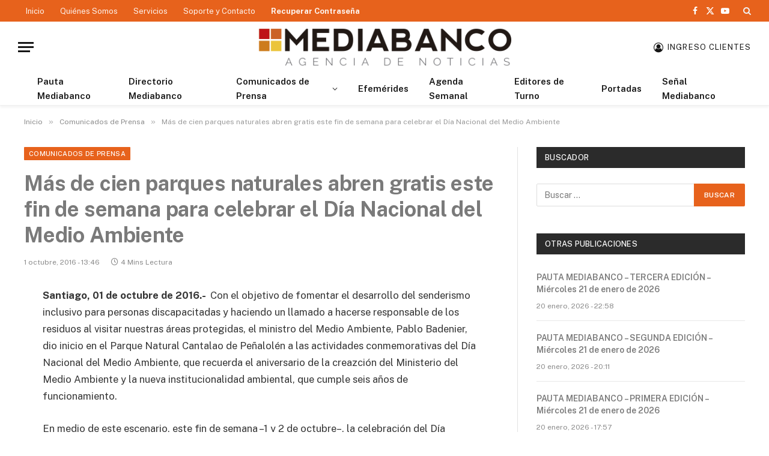

--- FILE ---
content_type: text/html; charset=UTF-8
request_url: https://www.mediabanco.com/mas-cien-parques-naturales-abren-gratis-este-fin-semana-celebrar-dia-nacional-del-medio-ambiente/
body_size: 19107
content:

<!DOCTYPE html>
<html lang="es" class="s-light site-s-light">

<head>

	<meta charset="UTF-8" />
	<meta name="viewport" content="width=device-width, initial-scale=1" />
	<title>Más de cien parques naturales abren gratis este fin de semana para celebrar el Día Nacional del Medio Ambiente &#8211; MEDIABANCO Agencia de Noticias &#8211; Chile</title><link rel="preload" as="font" href="https://www.mediabanco.com/wp-content/themes/smart-mag/css/icons/fonts/ts-icons.woff2?v2.8" type="font/woff2" crossorigin="anonymous" />

<style id="reCAPTCHA-style" >.google-recaptcha-container{display:block;clear:both;}
.google-recaptcha-container iframe{margin:0;}
.google-recaptcha-container .plugin-credits a{text-decoration:underline;}</style>
<meta name='robots' content='max-image-preview:large' />
<link rel='dns-prefetch' href='//www.google.com' />
<link rel='dns-prefetch' href='//fonts.googleapis.com' />
<link rel="alternate" type="application/rss+xml" title="MEDIABANCO Agencia de Noticias - Chile &raquo; Feed" href="https://www.mediabanco.com/feed/" />
<link rel="alternate" type="application/rss+xml" title="MEDIABANCO Agencia de Noticias - Chile &raquo; Feed de los comentarios" href="https://www.mediabanco.com/comments/feed/" />
<link rel="alternate" type="application/rss+xml" title="MEDIABANCO Agencia de Noticias - Chile &raquo; Comentario Más de cien parques naturales abren gratis este fin de semana para celebrar el Día Nacional del Medio Ambiente del feed" href="https://www.mediabanco.com/mas-cien-parques-naturales-abren-gratis-este-fin-semana-celebrar-dia-nacional-del-medio-ambiente/feed/" />
<script type="text/javascript">
/* <![CDATA[ */
window._wpemojiSettings = {"baseUrl":"https:\/\/s.w.org\/images\/core\/emoji\/15.0.3\/72x72\/","ext":".png","svgUrl":"https:\/\/s.w.org\/images\/core\/emoji\/15.0.3\/svg\/","svgExt":".svg","source":{"concatemoji":"https:\/\/www.mediabanco.com\/wp-includes\/js\/wp-emoji-release.min.js?scu_version=73"}};
/*! This file is auto-generated */
!function(i,n){var o,s,e;function c(e){try{var t={supportTests:e,timestamp:(new Date).valueOf()};sessionStorage.setItem(o,JSON.stringify(t))}catch(e){}}function p(e,t,n){e.clearRect(0,0,e.canvas.width,e.canvas.height),e.fillText(t,0,0);var t=new Uint32Array(e.getImageData(0,0,e.canvas.width,e.canvas.height).data),r=(e.clearRect(0,0,e.canvas.width,e.canvas.height),e.fillText(n,0,0),new Uint32Array(e.getImageData(0,0,e.canvas.width,e.canvas.height).data));return t.every(function(e,t){return e===r[t]})}function u(e,t,n){switch(t){case"flag":return n(e,"\ud83c\udff3\ufe0f\u200d\u26a7\ufe0f","\ud83c\udff3\ufe0f\u200b\u26a7\ufe0f")?!1:!n(e,"\ud83c\uddfa\ud83c\uddf3","\ud83c\uddfa\u200b\ud83c\uddf3")&&!n(e,"\ud83c\udff4\udb40\udc67\udb40\udc62\udb40\udc65\udb40\udc6e\udb40\udc67\udb40\udc7f","\ud83c\udff4\u200b\udb40\udc67\u200b\udb40\udc62\u200b\udb40\udc65\u200b\udb40\udc6e\u200b\udb40\udc67\u200b\udb40\udc7f");case"emoji":return!n(e,"\ud83d\udc26\u200d\u2b1b","\ud83d\udc26\u200b\u2b1b")}return!1}function f(e,t,n){var r="undefined"!=typeof WorkerGlobalScope&&self instanceof WorkerGlobalScope?new OffscreenCanvas(300,150):i.createElement("canvas"),a=r.getContext("2d",{willReadFrequently:!0}),o=(a.textBaseline="top",a.font="600 32px Arial",{});return e.forEach(function(e){o[e]=t(a,e,n)}),o}function t(e){var t=i.createElement("script");t.src=e,t.defer=!0,i.head.appendChild(t)}"undefined"!=typeof Promise&&(o="wpEmojiSettingsSupports",s=["flag","emoji"],n.supports={everything:!0,everythingExceptFlag:!0},e=new Promise(function(e){i.addEventListener("DOMContentLoaded",e,{once:!0})}),new Promise(function(t){var n=function(){try{var e=JSON.parse(sessionStorage.getItem(o));if("object"==typeof e&&"number"==typeof e.timestamp&&(new Date).valueOf()<e.timestamp+604800&&"object"==typeof e.supportTests)return e.supportTests}catch(e){}return null}();if(!n){if("undefined"!=typeof Worker&&"undefined"!=typeof OffscreenCanvas&&"undefined"!=typeof URL&&URL.createObjectURL&&"undefined"!=typeof Blob)try{var e="postMessage("+f.toString()+"("+[JSON.stringify(s),u.toString(),p.toString()].join(",")+"));",r=new Blob([e],{type:"text/javascript"}),a=new Worker(URL.createObjectURL(r),{name:"wpTestEmojiSupports"});return void(a.onmessage=function(e){c(n=e.data),a.terminate(),t(n)})}catch(e){}c(n=f(s,u,p))}t(n)}).then(function(e){for(var t in e)n.supports[t]=e[t],n.supports.everything=n.supports.everything&&n.supports[t],"flag"!==t&&(n.supports.everythingExceptFlag=n.supports.everythingExceptFlag&&n.supports[t]);n.supports.everythingExceptFlag=n.supports.everythingExceptFlag&&!n.supports.flag,n.DOMReady=!1,n.readyCallback=function(){n.DOMReady=!0}}).then(function(){return e}).then(function(){var e;n.supports.everything||(n.readyCallback(),(e=n.source||{}).concatemoji?t(e.concatemoji):e.wpemoji&&e.twemoji&&(t(e.twemoji),t(e.wpemoji)))}))}((window,document),window._wpemojiSettings);
/* ]]> */
</script>
<link rel='stylesheet' id='sby_styles-css' href='https://www.mediabanco.com/wp-content/plugins/feeds-for-youtube/css/sb-youtube.min.css?scu_version=73' type='text/css' media='all' />
<style id='wp-emoji-styles-inline-css' type='text/css'>

	img.wp-smiley, img.emoji {
		display: inline !important;
		border: none !important;
		box-shadow: none !important;
		height: 1em !important;
		width: 1em !important;
		margin: 0 0.07em !important;
		vertical-align: -0.1em !important;
		background: none !important;
		padding: 0 !important;
	}
</style>
<link rel='stylesheet' id='wp-block-library-css' href='https://www.mediabanco.com/wp-includes/css/dist/block-library/style.min.css?scu_version=73' type='text/css' media='all' />
<style id='classic-theme-styles-inline-css' type='text/css'>
/*! This file is auto-generated */
.wp-block-button__link{color:#fff;background-color:#32373c;border-radius:9999px;box-shadow:none;text-decoration:none;padding:calc(.667em + 2px) calc(1.333em + 2px);font-size:1.125em}.wp-block-file__button{background:#32373c;color:#fff;text-decoration:none}
</style>
<style id='global-styles-inline-css' type='text/css'>
body{--wp--preset--color--black: #000000;--wp--preset--color--cyan-bluish-gray: #abb8c3;--wp--preset--color--white: #ffffff;--wp--preset--color--pale-pink: #f78da7;--wp--preset--color--vivid-red: #cf2e2e;--wp--preset--color--luminous-vivid-orange: #ff6900;--wp--preset--color--luminous-vivid-amber: #fcb900;--wp--preset--color--light-green-cyan: #7bdcb5;--wp--preset--color--vivid-green-cyan: #00d084;--wp--preset--color--pale-cyan-blue: #8ed1fc;--wp--preset--color--vivid-cyan-blue: #0693e3;--wp--preset--color--vivid-purple: #9b51e0;--wp--preset--gradient--vivid-cyan-blue-to-vivid-purple: linear-gradient(135deg,rgba(6,147,227,1) 0%,rgb(155,81,224) 100%);--wp--preset--gradient--light-green-cyan-to-vivid-green-cyan: linear-gradient(135deg,rgb(122,220,180) 0%,rgb(0,208,130) 100%);--wp--preset--gradient--luminous-vivid-amber-to-luminous-vivid-orange: linear-gradient(135deg,rgba(252,185,0,1) 0%,rgba(255,105,0,1) 100%);--wp--preset--gradient--luminous-vivid-orange-to-vivid-red: linear-gradient(135deg,rgba(255,105,0,1) 0%,rgb(207,46,46) 100%);--wp--preset--gradient--very-light-gray-to-cyan-bluish-gray: linear-gradient(135deg,rgb(238,238,238) 0%,rgb(169,184,195) 100%);--wp--preset--gradient--cool-to-warm-spectrum: linear-gradient(135deg,rgb(74,234,220) 0%,rgb(151,120,209) 20%,rgb(207,42,186) 40%,rgb(238,44,130) 60%,rgb(251,105,98) 80%,rgb(254,248,76) 100%);--wp--preset--gradient--blush-light-purple: linear-gradient(135deg,rgb(255,206,236) 0%,rgb(152,150,240) 100%);--wp--preset--gradient--blush-bordeaux: linear-gradient(135deg,rgb(254,205,165) 0%,rgb(254,45,45) 50%,rgb(107,0,62) 100%);--wp--preset--gradient--luminous-dusk: linear-gradient(135deg,rgb(255,203,112) 0%,rgb(199,81,192) 50%,rgb(65,88,208) 100%);--wp--preset--gradient--pale-ocean: linear-gradient(135deg,rgb(255,245,203) 0%,rgb(182,227,212) 50%,rgb(51,167,181) 100%);--wp--preset--gradient--electric-grass: linear-gradient(135deg,rgb(202,248,128) 0%,rgb(113,206,126) 100%);--wp--preset--gradient--midnight: linear-gradient(135deg,rgb(2,3,129) 0%,rgb(40,116,252) 100%);--wp--preset--font-size--small: 13px;--wp--preset--font-size--medium: 20px;--wp--preset--font-size--large: 36px;--wp--preset--font-size--x-large: 42px;--wp--preset--spacing--20: 0.44rem;--wp--preset--spacing--30: 0.67rem;--wp--preset--spacing--40: 1rem;--wp--preset--spacing--50: 1.5rem;--wp--preset--spacing--60: 2.25rem;--wp--preset--spacing--70: 3.38rem;--wp--preset--spacing--80: 5.06rem;--wp--preset--shadow--natural: 6px 6px 9px rgba(0, 0, 0, 0.2);--wp--preset--shadow--deep: 12px 12px 50px rgba(0, 0, 0, 0.4);--wp--preset--shadow--sharp: 6px 6px 0px rgba(0, 0, 0, 0.2);--wp--preset--shadow--outlined: 6px 6px 0px -3px rgba(255, 255, 255, 1), 6px 6px rgba(0, 0, 0, 1);--wp--preset--shadow--crisp: 6px 6px 0px rgba(0, 0, 0, 1);}:where(.is-layout-flex){gap: 0.5em;}:where(.is-layout-grid){gap: 0.5em;}body .is-layout-flex{display: flex;}body .is-layout-flex{flex-wrap: wrap;align-items: center;}body .is-layout-flex > *{margin: 0;}body .is-layout-grid{display: grid;}body .is-layout-grid > *{margin: 0;}:where(.wp-block-columns.is-layout-flex){gap: 2em;}:where(.wp-block-columns.is-layout-grid){gap: 2em;}:where(.wp-block-post-template.is-layout-flex){gap: 1.25em;}:where(.wp-block-post-template.is-layout-grid){gap: 1.25em;}.has-black-color{color: var(--wp--preset--color--black) !important;}.has-cyan-bluish-gray-color{color: var(--wp--preset--color--cyan-bluish-gray) !important;}.has-white-color{color: var(--wp--preset--color--white) !important;}.has-pale-pink-color{color: var(--wp--preset--color--pale-pink) !important;}.has-vivid-red-color{color: var(--wp--preset--color--vivid-red) !important;}.has-luminous-vivid-orange-color{color: var(--wp--preset--color--luminous-vivid-orange) !important;}.has-luminous-vivid-amber-color{color: var(--wp--preset--color--luminous-vivid-amber) !important;}.has-light-green-cyan-color{color: var(--wp--preset--color--light-green-cyan) !important;}.has-vivid-green-cyan-color{color: var(--wp--preset--color--vivid-green-cyan) !important;}.has-pale-cyan-blue-color{color: var(--wp--preset--color--pale-cyan-blue) !important;}.has-vivid-cyan-blue-color{color: var(--wp--preset--color--vivid-cyan-blue) !important;}.has-vivid-purple-color{color: var(--wp--preset--color--vivid-purple) !important;}.has-black-background-color{background-color: var(--wp--preset--color--black) !important;}.has-cyan-bluish-gray-background-color{background-color: var(--wp--preset--color--cyan-bluish-gray) !important;}.has-white-background-color{background-color: var(--wp--preset--color--white) !important;}.has-pale-pink-background-color{background-color: var(--wp--preset--color--pale-pink) !important;}.has-vivid-red-background-color{background-color: var(--wp--preset--color--vivid-red) !important;}.has-luminous-vivid-orange-background-color{background-color: var(--wp--preset--color--luminous-vivid-orange) !important;}.has-luminous-vivid-amber-background-color{background-color: var(--wp--preset--color--luminous-vivid-amber) !important;}.has-light-green-cyan-background-color{background-color: var(--wp--preset--color--light-green-cyan) !important;}.has-vivid-green-cyan-background-color{background-color: var(--wp--preset--color--vivid-green-cyan) !important;}.has-pale-cyan-blue-background-color{background-color: var(--wp--preset--color--pale-cyan-blue) !important;}.has-vivid-cyan-blue-background-color{background-color: var(--wp--preset--color--vivid-cyan-blue) !important;}.has-vivid-purple-background-color{background-color: var(--wp--preset--color--vivid-purple) !important;}.has-black-border-color{border-color: var(--wp--preset--color--black) !important;}.has-cyan-bluish-gray-border-color{border-color: var(--wp--preset--color--cyan-bluish-gray) !important;}.has-white-border-color{border-color: var(--wp--preset--color--white) !important;}.has-pale-pink-border-color{border-color: var(--wp--preset--color--pale-pink) !important;}.has-vivid-red-border-color{border-color: var(--wp--preset--color--vivid-red) !important;}.has-luminous-vivid-orange-border-color{border-color: var(--wp--preset--color--luminous-vivid-orange) !important;}.has-luminous-vivid-amber-border-color{border-color: var(--wp--preset--color--luminous-vivid-amber) !important;}.has-light-green-cyan-border-color{border-color: var(--wp--preset--color--light-green-cyan) !important;}.has-vivid-green-cyan-border-color{border-color: var(--wp--preset--color--vivid-green-cyan) !important;}.has-pale-cyan-blue-border-color{border-color: var(--wp--preset--color--pale-cyan-blue) !important;}.has-vivid-cyan-blue-border-color{border-color: var(--wp--preset--color--vivid-cyan-blue) !important;}.has-vivid-purple-border-color{border-color: var(--wp--preset--color--vivid-purple) !important;}.has-vivid-cyan-blue-to-vivid-purple-gradient-background{background: var(--wp--preset--gradient--vivid-cyan-blue-to-vivid-purple) !important;}.has-light-green-cyan-to-vivid-green-cyan-gradient-background{background: var(--wp--preset--gradient--light-green-cyan-to-vivid-green-cyan) !important;}.has-luminous-vivid-amber-to-luminous-vivid-orange-gradient-background{background: var(--wp--preset--gradient--luminous-vivid-amber-to-luminous-vivid-orange) !important;}.has-luminous-vivid-orange-to-vivid-red-gradient-background{background: var(--wp--preset--gradient--luminous-vivid-orange-to-vivid-red) !important;}.has-very-light-gray-to-cyan-bluish-gray-gradient-background{background: var(--wp--preset--gradient--very-light-gray-to-cyan-bluish-gray) !important;}.has-cool-to-warm-spectrum-gradient-background{background: var(--wp--preset--gradient--cool-to-warm-spectrum) !important;}.has-blush-light-purple-gradient-background{background: var(--wp--preset--gradient--blush-light-purple) !important;}.has-blush-bordeaux-gradient-background{background: var(--wp--preset--gradient--blush-bordeaux) !important;}.has-luminous-dusk-gradient-background{background: var(--wp--preset--gradient--luminous-dusk) !important;}.has-pale-ocean-gradient-background{background: var(--wp--preset--gradient--pale-ocean) !important;}.has-electric-grass-gradient-background{background: var(--wp--preset--gradient--electric-grass) !important;}.has-midnight-gradient-background{background: var(--wp--preset--gradient--midnight) !important;}.has-small-font-size{font-size: var(--wp--preset--font-size--small) !important;}.has-medium-font-size{font-size: var(--wp--preset--font-size--medium) !important;}.has-large-font-size{font-size: var(--wp--preset--font-size--large) !important;}.has-x-large-font-size{font-size: var(--wp--preset--font-size--x-large) !important;}
.wp-block-navigation a:where(:not(.wp-element-button)){color: inherit;}
:where(.wp-block-post-template.is-layout-flex){gap: 1.25em;}:where(.wp-block-post-template.is-layout-grid){gap: 1.25em;}
:where(.wp-block-columns.is-layout-flex){gap: 2em;}:where(.wp-block-columns.is-layout-grid){gap: 2em;}
.wp-block-pullquote{font-size: 1.5em;line-height: 1.6;}
</style>
<link rel='stylesheet' id='contact-form-7-css' href='https://www.mediabanco.com/wp-content/plugins/contact-form-7/includes/css/styles.css?scu_version=73' type='text/css' media='all' />
<link rel='stylesheet' id='griwpc-recaptcha-style-css' href='https://www.mediabanco.com/wp-content/plugins/recaptcha-in-wp-comments-form/css/recaptcha.css?scu_version=73' type='text/css' media='all' />
<style id='griwpc-recaptcha-style-inline-css' type='text/css'>
.google-recaptcha-container{display:block;clear:both;}
.google-recaptcha-container iframe{margin:0;}
.google-recaptcha-container .plugin-credits a{text-decoration:underline;}
</style>
<link rel='stylesheet' id='smartmag-core-css' href='https://www.mediabanco.com/wp-content/themes/smart-mag/style.css?scu_version=73' type='text/css' media='all' />
<style id='smartmag-core-inline-css' type='text/css'>
:root { --c-main: #e7621c;
--c-main-rgb: 231,98,28;
--c-headings: #7a7a7a; }
.smart-head-main { --c-shadow: rgba(0,0,0,0.05); }
.smart-head-main .smart-head-top { --head-h: 36px; background-color: #e7621c; }
.smart-head-main .smart-head-mid { --head-h: 85px; }
.smart-head-main .smart-head-bot { border-top-width: 0px; }
.s-light .navigation { --c-nav-blip: #353535; }
.s-dark .navigation-small { --c-nav: rgba(255,255,255,0.92); --c-nav-hov: #ffffff; }
.smart-head-main .spc-social { --c-spc-social: #fff; --c-spc-social-hov: #f2f2f2; }
.smart-head-main .search-icon:hover { color: #f2f2f2; }
.smart-head-main .scheme-switcher a:hover { color: #f2f2f2; }
.main-footer .lower-footer { background-color: #e7621c; }
.lower-footer { color: #ffffff; }
.main-footer .lower-footer { --c-links: #f8c522; --c-foot-menu: #f8c522; }
.lower-footer .inner { padding-top: 20px; padding-bottom: 20px; }


</style>
<link rel='stylesheet' id='smartmag-fonts-css' href='https://fonts.googleapis.com/css?family=Public+Sans%3A400%2C400i%2C500%2C600%2C700&#038;scu_version=73' type='text/css' media='all' />
<link rel='stylesheet' id='smartmag-magnific-popup-css' href='https://www.mediabanco.com/wp-content/themes/smart-mag/css/lightbox.css?scu_version=73' type='text/css' media='all' />
<link rel='stylesheet' id='smartmag-icons-css' href='https://www.mediabanco.com/wp-content/themes/smart-mag/css/icons/icons.css?scu_version=73' type='text/css' media='all' />
<link rel='stylesheet' id='smart-mag-child-css' href='https://www.mediabanco.com/wp-content/themes/smart-mag-child/style.css?scu_version=73' type='text/css' media='all' />
<script type="text/javascript" id="smartmag-lazy-inline-js-after">
/* <![CDATA[ */
/**
 * @copyright ThemeSphere
 * @preserve
 */
var BunyadLazy={};BunyadLazy.load=function(){function a(e,n){var t={};e.dataset.bgset&&e.dataset.sizes?(t.sizes=e.dataset.sizes,t.srcset=e.dataset.bgset):t.src=e.dataset.bgsrc,function(t){var a=t.dataset.ratio;if(0<a){const e=t.parentElement;if(e.classList.contains("media-ratio")){const n=e.style;n.getPropertyValue("--a-ratio")||(n.paddingBottom=100/a+"%")}}}(e);var a,o=document.createElement("img");for(a in o.onload=function(){var t="url('"+(o.currentSrc||o.src)+"')",a=e.style;a.backgroundImage!==t&&requestAnimationFrame(()=>{a.backgroundImage=t,n&&n()}),o.onload=null,o.onerror=null,o=null},o.onerror=o.onload,t)o.setAttribute(a,t[a]);o&&o.complete&&0<o.naturalWidth&&o.onload&&o.onload()}function e(t){t.dataset.loaded||a(t,()=>{document.dispatchEvent(new Event("lazyloaded")),t.dataset.loaded=1})}function n(t){"complete"===document.readyState?t():window.addEventListener("load",t)}return{initEarly:function(){var t,a=()=>{document.querySelectorAll(".img.bg-cover:not(.lazyload)").forEach(e)};"complete"!==document.readyState?(t=setInterval(a,150),n(()=>{a(),clearInterval(t)})):a()},callOnLoad:n,initBgImages:function(t){t&&n(()=>{document.querySelectorAll(".img.bg-cover").forEach(e)})},bgLoad:a}}(),BunyadLazy.load.initEarly();
/* ]]> */
</script>
<script type="text/javascript" src="https://www.mediabanco.com/wp-includes/js/jquery/jquery.min.js?scu_version=73" id="jquery-core-js"></script>
<script type="text/javascript" src="https://www.mediabanco.com/wp-includes/js/jquery/jquery-migrate.min.js?scu_version=73" id="jquery-migrate-js"></script>
<link rel="https://api.w.org/" href="https://www.mediabanco.com/wp-json/" /><link rel="alternate" type="application/json" href="https://www.mediabanco.com/wp-json/wp/v2/posts/40601" /><link rel="EditURI" type="application/rsd+xml" title="RSD" href="https://www.mediabanco.com/xmlrpc.php?rsd" />
<meta name="generator" content="WordPress 6.5.7" />
<link rel="canonical" href="https://www.mediabanco.com/mas-cien-parques-naturales-abren-gratis-este-fin-semana-celebrar-dia-nacional-del-medio-ambiente/" />
<link rel='shortlink' href='https://www.mediabanco.com/?p=40601' />
<link rel="alternate" type="application/json+oembed" href="https://www.mediabanco.com/wp-json/oembed/1.0/embed?url=https%3A%2F%2Fwww.mediabanco.com%2Fmas-cien-parques-naturales-abren-gratis-este-fin-semana-celebrar-dia-nacional-del-medio-ambiente%2F" />
<link rel="alternate" type="text/xml+oembed" href="https://www.mediabanco.com/wp-json/oembed/1.0/embed?url=https%3A%2F%2Fwww.mediabanco.com%2Fmas-cien-parques-naturales-abren-gratis-este-fin-semana-celebrar-dia-nacional-del-medio-ambiente%2F&#038;format=xml" />

		<!-- GA Google Analytics @ https://m0n.co/ga -->
		<script async src="https://www.googletagmanager.com/gtag/js?id=UA-140807324-1"></script>
		<script>
			window.dataLayer = window.dataLayer || [];
			function gtag(){dataLayer.push(arguments);}
			gtag('js', new Date());
			gtag('config', 'UA-140807324-1');
		</script>

	<script type="text/javascript">//<![CDATA[
  function external_links_in_new_windows_loop() {
    if (!document.links) {
      document.links = document.getElementsByTagName('a');
    }
    var change_link = false;
    var force = '';
    var ignore = '';

    for (var t=0; t<document.links.length; t++) {
      var all_links = document.links[t];
      change_link = false;
      
      if(document.links[t].hasAttribute('onClick') == false) {
        // forced if the address starts with http (or also https), but does not link to the current domain
        if(all_links.href.search(/^http/) != -1 && all_links.href.search('www.mediabanco.com') == -1 && all_links.href.search(/^#/) == -1) {
          // console.log('Changed ' + all_links.href);
          change_link = true;
        }
          
        if(force != '' && all_links.href.search(force) != -1) {
          // forced
          // console.log('force ' + all_links.href);
          change_link = true;
        }
        
        if(ignore != '' && all_links.href.search(ignore) != -1) {
          // console.log('ignore ' + all_links.href);
          // ignored
          change_link = false;
        }

        if(change_link == true) {
          // console.log('Changed ' + all_links.href);
          document.links[t].setAttribute('onClick', 'javascript:window.open(\'' + all_links.href.replace(/'/g, '') + '\', \'_blank\', \'noopener\'); return false;');
          document.links[t].removeAttribute('target');
        }
      }
    }
  }
  
  // Load
  function external_links_in_new_windows_load(func)
  {  
    var oldonload = window.onload;
    if (typeof window.onload != 'function'){
      window.onload = func;
    } else {
      window.onload = function(){
        oldonload();
        func();
      }
    }
  }

  external_links_in_new_windows_load(external_links_in_new_windows_loop);
  //]]></script>

		<script>
			( function() {
				window.onpageshow = function( event ) {
					// Defined window.wpforms means that a form exists on a page.
					// If so and back/forward button has been clicked,
					// force reload a page to prevent the submit button state stuck.
					if ( typeof window.wpforms !== 'undefined' && event.persisted ) {
						window.location.reload();
					}
				};
			}() );
		</script>
		
		<script>
		var BunyadSchemeKey = 'bunyad-scheme';
		(() => {
			const d = document.documentElement;
			const c = d.classList;
			var scheme = localStorage.getItem(BunyadSchemeKey);
			
			if (scheme) {
				d.dataset.origClass = c;
				scheme === 'dark' ? c.remove('s-light', 'site-s-light') : c.remove('s-dark', 'site-s-dark');
				c.add('site-s-' + scheme, 's-' + scheme);
			}
		})();
		</script>
		<style type="text/css">.recentcomments a{display:inline !important;padding:0 !important;margin:0 !important;}</style>		<style type="text/css" id="wp-custom-css">
			.archive .media {
    display: none;
}		</style>
		<style id="wpforms-css-vars-root">
				:root {
					--wpforms-field-border-radius: 3px;
--wpforms-field-border-style: solid;
--wpforms-field-border-size: 1px;
--wpforms-field-background-color: #ffffff;
--wpforms-field-border-color: rgba( 0, 0, 0, 0.25 );
--wpforms-field-border-color-spare: rgba( 0, 0, 0, 0.25 );
--wpforms-field-text-color: rgba( 0, 0, 0, 0.7 );
--wpforms-field-menu-color: #ffffff;
--wpforms-label-color: rgba( 0, 0, 0, 0.85 );
--wpforms-label-sublabel-color: rgba( 0, 0, 0, 0.55 );
--wpforms-label-error-color: #d63637;
--wpforms-button-border-radius: 3px;
--wpforms-button-border-style: none;
--wpforms-button-border-size: 1px;
--wpforms-button-background-color: #066aab;
--wpforms-button-border-color: #066aab;
--wpforms-button-text-color: #ffffff;
--wpforms-page-break-color: #066aab;
--wpforms-background-image: none;
--wpforms-background-position: center center;
--wpforms-background-repeat: no-repeat;
--wpforms-background-size: cover;
--wpforms-background-width: 100px;
--wpforms-background-height: 100px;
--wpforms-background-color: rgba( 0, 0, 0, 0 );
--wpforms-background-url: none;
--wpforms-container-padding: 0px;
--wpforms-container-border-style: none;
--wpforms-container-border-width: 1px;
--wpforms-container-border-color: #000000;
--wpforms-container-border-radius: 3px;
--wpforms-field-size-input-height: 43px;
--wpforms-field-size-input-spacing: 15px;
--wpforms-field-size-font-size: 16px;
--wpforms-field-size-line-height: 19px;
--wpforms-field-size-padding-h: 14px;
--wpforms-field-size-checkbox-size: 16px;
--wpforms-field-size-sublabel-spacing: 5px;
--wpforms-field-size-icon-size: 1;
--wpforms-label-size-font-size: 16px;
--wpforms-label-size-line-height: 19px;
--wpforms-label-size-sublabel-font-size: 14px;
--wpforms-label-size-sublabel-line-height: 17px;
--wpforms-button-size-font-size: 17px;
--wpforms-button-size-height: 41px;
--wpforms-button-size-padding-h: 15px;
--wpforms-button-size-margin-top: 10px;
--wpforms-container-shadow-size-box-shadow: none;

				}
			</style>

</head>

<body class="post-template-default single single-post postid-40601 single-format-standard right-sidebar post-layout-modern post-cat-9 has-lb has-lb-sm has-sb-sep layout-normal elementor-default elementor-kit-189067">



<div class="main-wrap">

	
<div class="off-canvas-backdrop"></div>
<div class="mobile-menu-container off-canvas hide-widgets-sm" id="off-canvas">

	<div class="off-canvas-head">
		<a href="#" class="close">
			<span class="visuallyhidden">Close Menu</span>
			<i class="tsi tsi-times"></i>
		</a>

		<div class="ts-logo">
			<img class="logo-mobile logo-image" src="https://www.mediabanco.com/wp-content/uploads/2018/12/login-logo.png" width="179" height="28" alt="MEDIABANCO Agencia de Noticias &#8211; Chile"/>		</div>
	</div>

	<div class="off-canvas-content">

					<ul class="mobile-menu"></ul>
		
					<div class="off-canvas-widgets">
				
		<div id="smartmag-block-posts-small-2" class="widget ts-block-widget smartmag-widget-posts-small">		
		<div class="block">
					<section class="block-wrap block-posts-small block-sc mb-none" data-id="1">

			<div class="widget-title block-head block-head-ac block-head-b"><h5 class="heading">Últimas Pautas</h5></div>	
			<div class="block-content">
				
	<div class="loop loop-small loop-small-a loop-sep loop-small-sep grid grid-1 md:grid-1 sm:grid-1 xs:grid-1">

					
<article class="l-post small-post small-a-post m-pos-left">

	
	

	
		<div class="content">

			<div class="post-meta post-meta-a post-meta-left has-below"><h4 class="is-title post-title"><a href="https://www.mediabanco.com/pauta-mediabanco-tercera-edicion-miercoles-21-de-enero-de-2026/" data-wpel-link="internal">PAUTA MEDIABANCO – TERCERA EDICIÓN – Miércoles 21 de enero de 2026</a></h4><div class="post-meta-items meta-below"><span class="meta-item date-modified"><span class="date-link"><time class="post-date" datetime="2026-01-20T22:58:14-04:00">20 enero, 2026 - 22:58</time></span></span></div></div>			
			
			
		</div>

	
</article>	
					
<article class="l-post small-post small-a-post m-pos-left">

	
	

	
		<div class="content">

			<div class="post-meta post-meta-a post-meta-left has-below"><h4 class="is-title post-title"><a href="https://www.mediabanco.com/pauta-mediabanco-segunda-edicion-miercoles-21-de-enero-de-2026/" data-wpel-link="internal">PAUTA MEDIABANCO – SEGUNDA EDICIÓN – Miércoles 21 de enero de 2026</a></h4><div class="post-meta-items meta-below"><span class="meta-item date-modified"><span class="date-link"><time class="post-date" datetime="2026-01-20T20:11:51-04:00">20 enero, 2026 - 20:11</time></span></span></div></div>			
			
			
		</div>

	
</article>	
					
<article class="l-post small-post small-a-post m-pos-left">

	
	

	
		<div class="content">

			<div class="post-meta post-meta-a post-meta-left has-below"><h4 class="is-title post-title"><a href="https://www.mediabanco.com/pauta-mediabanco-primera-edicion-miercoles-21-de-enero-de-2026/" data-wpel-link="internal">PAUTA MEDIABANCO – PRIMERA EDICIÓN – Miércoles 21 de enero de 2026</a></h4><div class="post-meta-items meta-below"><span class="meta-item date-modified"><span class="date-link"><time class="post-date" datetime="2026-01-20T17:57:12-04:00">20 enero, 2026 - 17:57</time></span></span></div></div>			
			
			
		</div>

	
</article>	
					
<article class="l-post small-post small-a-post m-pos-left">

	
	

	
		<div class="content">

			<div class="post-meta post-meta-a post-meta-left has-below"><h4 class="is-title post-title"><a href="https://www.mediabanco.com/pauta-mediabanco-agregados-no-1-martes-20-de-enero-de-2026/" data-wpel-link="internal">PAUTA MEDIABANCO: Agregados Nº 1 &#8211; Martes 20 de enero de 2026</a></h4><div class="post-meta-items meta-below"><span class="meta-item date-modified"><span class="date-link"><time class="post-date" datetime="2026-01-20T13:29:16-04:00">20 enero, 2026 - 13:29</time></span></span></div></div>			
			
			
		</div>

	
</article>	
					
<article class="l-post small-post small-a-post m-pos-left">

	
	

	
		<div class="content">

			<div class="post-meta post-meta-a post-meta-left has-below"><h4 class="is-title post-title"><a href="https://www.mediabanco.com/pauta-mediabanco-tercera-edicion-martes-20-de-enero-de-2026/" data-wpel-link="internal">PAUTA MEDIABANCO – TERCERA EDICIÓN – Martes 20 de enero de 2026</a></h4><div class="post-meta-items meta-below"><span class="meta-item date-modified"><span class="date-link"><time class="post-date" datetime="2026-01-19T23:18:39-04:00">19 enero, 2026 - 23:18</time></span></span></div></div>			
			
			
		</div>

	
</article>	
		
	</div>

					</div>

		</section>
				</div>

		</div>			</div>
		
		
		<div class="spc-social-block spc-social spc-social-b smart-head-social">
		
			
				<a href="https://www.facebook.com/mediabanco/" class="link service s-facebook" target="_blank" rel="nofollow noopener external noreferrer" data-wpel-link="external">
					<i class="icon tsi tsi-facebook"></i>					<span class="visuallyhidden">Facebook</span>
				</a>
									
			
				<a href="https://twitter.com/mediabanco" class="link service s-twitter" target="_blank" rel="nofollow noopener external noreferrer" data-wpel-link="external">
					<i class="icon tsi tsi-twitter"></i>					<span class="visuallyhidden">X (Twitter)</span>
				</a>
									
			
				<a href="https://www.youtube.com/channel/UCY6QjsIsC107gQwko6YMrBA" class="link service s-youtube" target="_blank" rel="nofollow noopener external noreferrer" data-wpel-link="external">
					<i class="icon tsi tsi-youtube-play"></i>					<span class="visuallyhidden">YouTube</span>
				</a>
									
			
		</div>

		
	</div>

</div>
<div class="smart-head smart-head-a smart-head-main" id="smart-head" data-sticky="auto" data-sticky-type="smart" data-sticky-full>
	
	<div class="smart-head-row smart-head-top s-dark smart-head-row-full">

		<div class="inner full">

							
				<div class="items items-left ">
					<div class="nav-wrap">
		<nav class="navigation navigation-small nav-hov-a">
			<ul id="menu-principal" class="menu"><li id="menu-item-47" class="menu-item menu-item-type-custom menu-item-object-custom menu-item-home menu-item-47"><a href="https://www.mediabanco.com/" data-wpel-link="internal">Inicio</a></li>
<li id="menu-item-2897" class="menu-item menu-item-type-post_type menu-item-object-page menu-item-2897"><a href="https://www.mediabanco.com/quienes-somos/" data-wpel-link="internal">Quiénes Somos</a></li>
<li id="menu-item-12855" class="menu-item menu-item-type-post_type menu-item-object-page menu-item-12855"><a href="https://www.mediabanco.com/pauta-diaria-informativa-mediabanco/" data-wpel-link="internal">Servicios</a></li>
<li id="menu-item-14" class="menu-item menu-item-type-post_type menu-item-object-page menu-item-14"><a href="https://www.mediabanco.com/?page_id=12" data-wpel-link="internal">Soporte y Contacto</a></li>
<li id="menu-item-93071" class="menu-item menu-item-type-custom menu-item-object-custom menu-item-93071"><a target="_blank" rel="noopener" href="https://www.mediabanco.com/wp-login.php?action=lostpassword" data-wpel-link="internal"><b>Recuperar Contraseña</b></a></li>
</ul>		</nav>
	</div>
				</div>

							
				<div class="items items-center empty">
								</div>

							
				<div class="items items-right ">
				
		<div class="spc-social-block spc-social spc-social-a smart-head-social">
		
			
				<a href="https://www.facebook.com/mediabanco/" class="link service s-facebook" target="_blank" rel="nofollow noopener external noreferrer" data-wpel-link="external">
					<i class="icon tsi tsi-facebook"></i>					<span class="visuallyhidden">Facebook</span>
				</a>
									
			
				<a href="https://twitter.com/mediabanco" class="link service s-twitter" target="_blank" rel="nofollow noopener external noreferrer" data-wpel-link="external">
					<i class="icon tsi tsi-twitter"></i>					<span class="visuallyhidden">X (Twitter)</span>
				</a>
									
			
				<a href="https://www.youtube.com/channel/UCY6QjsIsC107gQwko6YMrBA" class="link service s-youtube" target="_blank" rel="nofollow noopener external noreferrer" data-wpel-link="external">
					<i class="icon tsi tsi-youtube-play"></i>					<span class="visuallyhidden">YouTube</span>
				</a>
									
			
		</div>

		

	<a href="#" class="search-icon has-icon-only is-icon" title="Buscar">
		<i class="tsi tsi-search"></i>
	</a>

				</div>

						
		</div>
	</div>

	
	<div class="smart-head-row smart-head-mid smart-head-row-3 is-light smart-head-row-full">

		<div class="inner full">

							
				<div class="items items-left ">
				
<button class="offcanvas-toggle has-icon" type="button" aria-label="Menu">
	<span class="hamburger-icon hamburger-icon-a">
		<span class="inner"></span>
	</span>
</button>				</div>

							
				<div class="items items-center ">
					<a href="https://www.mediabanco.com/" title="MEDIABANCO Agencia de Noticias &#8211; Chile" rel="home" class="logo-link ts-logo logo-is-image" data-wpel-link="internal">
		<span>
			
				
					<img src="https://www.mediabanco.com/wp-content/uploads/2022/03/logo-mediabanco.png" class="logo-image" alt="MEDIABANCO Agencia de Noticias &#8211; Chile" width="467" height="72"/>
									 
					</span>
	</a>				</div>

							
				<div class="items items-right ">
				

	<a href="#auth-modal" class="auth-link has-icon">
					<i class="icon tsi tsi-user-circle-o"></i>
		
					<span class="label">Ingreso Clientes</span>
			</a>

				</div>

						
		</div>
	</div>

	
	<div class="smart-head-row smart-head-bot smart-head-row-3 is-light has-center-nav smart-head-row-full">

		<div class="inner full">

							
				<div class="items items-left empty">
								</div>

							
				<div class="items items-center ">
					<div class="nav-wrap">
		<nav class="navigation navigation-main nav-hov-a">
			<ul id="menu-horizontal" class="menu"><li id="menu-item-28708" class="menu-item menu-item-type-taxonomy menu-item-object-category menu-cat-5 menu-item-28708"><a href="https://www.mediabanco.com/categoria/pauta/" data-wpel-link="internal">Pauta Mediabanco</a></li>
<li id="menu-item-112566" class="menu-item menu-item-type-custom menu-item-object-custom menu-item-112566"><a href="https://www.mediabanco.com/directorio/" data-wpel-link="internal">Directorio Mediabanco</a></li>
<li id="menu-item-28712" class="dropdown menu-item menu-item-type-custom menu-item-object-custom menu-item-has-children menu-item-28712"><a href="#">Comunicados de Prensa</a>
<ul class="sub-menu">
	<li id="menu-item-324563" class="menu-item menu-item-type-taxonomy menu-item-object-category menu-cat-42 menu-item-324563"><a href="https://www.mediabanco.com/categoria/comunicados-de-prensa/gobierno/" data-wpel-link="internal">Gobierno</a></li>
	<li id="menu-item-28703" class="menu-item menu-item-type-taxonomy menu-item-object-category current-post-ancestor current-menu-parent current-post-parent menu-cat-10 menu-item-28703"><a href="https://www.mediabanco.com/categoria/comunicados-de-prensa/politica/" data-wpel-link="internal">Politica</a></li>
	<li id="menu-item-324564" class="menu-item menu-item-type-taxonomy menu-item-object-category menu-cat-839 menu-item-324564"><a href="https://www.mediabanco.com/categoria/comunicados-de-prensa/economia/" data-wpel-link="internal">Economía</a></li>
	<li id="menu-item-28701" class="menu-item menu-item-type-taxonomy menu-item-object-category menu-cat-16 menu-item-28701"><a href="https://www.mediabanco.com/categoria/comunicados-de-prensa/eventos-corporativos/" data-wpel-link="internal">Corporativos</a></li>
	<li id="menu-item-28697" class="menu-item menu-item-type-taxonomy menu-item-object-category menu-cat-13 menu-item-28697"><a href="https://www.mediabanco.com/categoria/comunicados-de-prensa/academicas/" data-wpel-link="internal">Académicos</a></li>
	<li id="menu-item-28702" class="menu-item menu-item-type-taxonomy menu-item-object-category menu-cat-25 menu-item-28702"><a href="https://www.mediabanco.com/categoria/comunicados-de-prensa/policial/" data-wpel-link="internal">Judicial y Policial</a></li>
	<li id="menu-item-278799" class="menu-item menu-item-type-taxonomy menu-item-object-category menu-cat-783 menu-item-278799"><a href="https://www.mediabanco.com/categoria/comunicados-de-prensa/salud/" data-wpel-link="internal">Salud</a></li>
	<li id="menu-item-28704" class="menu-item menu-item-type-taxonomy menu-item-object-category menu-cat-12 menu-item-28704"><a href="https://www.mediabanco.com/categoria/comunicados-de-prensa/regional/" data-wpel-link="internal">Regional</a></li>
	<li id="menu-item-28700" class="menu-item menu-item-type-taxonomy menu-item-object-category menu-cat-11 menu-item-28700"><a href="https://www.mediabanco.com/categoria/comunicados-de-prensa/entretencion/" data-wpel-link="internal">Panoramas</a></li>
	<li id="menu-item-28699" class="menu-item menu-item-type-taxonomy menu-item-object-category menu-cat-14 menu-item-28699"><a href="https://www.mediabanco.com/categoria/comunicados-de-prensa/deporte/" data-wpel-link="internal">Deporte</a></li>
	<li id="menu-item-324565" class="menu-item menu-item-type-taxonomy menu-item-object-category menu-cat-840 menu-item-324565"><a href="https://www.mediabanco.com/categoria/comunicados-de-prensa/otros/" data-wpel-link="internal">Otros Comunicados</a></li>
</ul>
</li>
<li id="menu-item-324539" class="menu-item menu-item-type-taxonomy menu-item-object-category menu-cat-24 menu-item-324539"><a href="https://www.mediabanco.com/categoria/efemerides/" data-wpel-link="internal">Efemérides</a></li>
<li id="menu-item-28903" class="menu-item menu-item-type-taxonomy menu-item-object-category menu-cat-8 menu-item-28903"><a href="https://www.mediabanco.com/categoria/aprontes-de-semana/" data-wpel-link="internal">Agenda Semanal</a></li>
<li id="menu-item-28776" class="menu-item menu-item-type-taxonomy menu-item-object-category menu-cat-28 menu-item-28776"><a href="https://www.mediabanco.com/categoria/editores-de-turno/" data-wpel-link="internal">Editores de Turno</a></li>
<li id="menu-item-28709" class="menu-item menu-item-type-taxonomy menu-item-object-category menu-cat-7 menu-item-28709"><a href="https://www.mediabanco.com/categoria/portadas/" data-wpel-link="internal">Portadas</a></li>
<li id="menu-item-142017" class="menu-item menu-item-type-custom menu-item-object-custom menu-item-142017"><a target="_blank" rel="noopener external noreferrer" href="http://senal.mediabanco.com" data-wpel-link="external">Señal Mediabanco</a></li>
</ul>		</nav>
	</div>
				</div>

							
				<div class="items items-right empty">
								</div>

						
		</div>
	</div>

	</div>
<div class="smart-head smart-head-a smart-head-mobile" id="smart-head-mobile" data-sticky="mid" data-sticky-type="smart" data-sticky-full>
	
	<div class="smart-head-row smart-head-mid smart-head-row-3 is-light smart-head-row-full">

		<div class="inner wrap">

							
				<div class="items items-left ">
				
<button class="offcanvas-toggle has-icon" type="button" aria-label="Menu">
	<span class="hamburger-icon hamburger-icon-a">
		<span class="inner"></span>
	</span>
</button>				</div>

							
				<div class="items items-center ">
					<a href="https://www.mediabanco.com/" title="MEDIABANCO Agencia de Noticias &#8211; Chile" rel="home" class="logo-link ts-logo logo-is-image" data-wpel-link="internal">
		<span>
			
									<img class="logo-mobile logo-image" src="https://www.mediabanco.com/wp-content/uploads/2018/12/login-logo.png" width="179" height="28" alt="MEDIABANCO Agencia de Noticias &#8211; Chile"/>									 
					</span>
	</a>				</div>

							
				<div class="items items-right ">
				

	<a href="#" class="search-icon has-icon-only is-icon" title="Buscar">
		<i class="tsi tsi-search"></i>
	</a>

				</div>

						
		</div>
	</div>

	</div>
<nav class="breadcrumbs is-full-width breadcrumbs-a" id="breadcrumb"><div class="inner ts-contain "><span><a href="https://www.mediabanco.com/" data-wpel-link="internal"><span>Inicio</span></a></span><span class="delim">&raquo;</span><span><a href="https://www.mediabanco.com/categoria/comunicados-de-prensa/" data-wpel-link="internal"><span>Comunicados de Prensa</span></a></span><span class="delim">&raquo;</span><span class="current">Más de cien parques naturales abren gratis este fin de semana para celebrar el Día Nacional del Medio Ambiente</span></div></nav>
<div class="main ts-contain cf right-sidebar">
	
		

<div class="ts-row">
	<div class="col-8 main-content s-post-contain">

					<div class="the-post-header s-head-modern s-head-modern-a">
	<div class="post-meta post-meta-a post-meta-left post-meta-single has-below"><div class="post-meta-items meta-above"><span class="meta-item cat-labels">
						
						<a href="https://www.mediabanco.com/categoria/comunicados-de-prensa/" class="category term-color-9" rel="category" data-wpel-link="internal">Comunicados de Prensa</a>
					</span>
					</div><h1 class="is-title post-title">Más de cien parques naturales abren gratis este fin de semana para celebrar el Día Nacional del Medio Ambiente</h1><div class="post-meta-items meta-below"><span class="meta-item has-next-icon date"><time class="post-date" datetime="2016-10-01T13:46:25-04:00">1 octubre, 2016 - 13:46</time></span><span class="meta-item read-time has-icon"><i class="tsi tsi-clock"></i>4 Mins Lectura</span></div></div>	
	
</div>		
					<div class="single-featured">	
	<div class="featured">
			</div>

	</div>
		
		<div class="the-post s-post-modern">

			<article id="post-40601" class="post-40601 post type-post status-publish format-standard category-comunicados-de-prensa category-politica">
				
<div class="post-content-wrap">
	
	<div class="post-content cf entry-content content-spacious">

		
				
		<p><strong>Santiago, 01 de octubre de 2016.- </strong> Con el objetivo de fomentar el desarrollo del senderismo inclusivo para personas discapacitadas y haciendo un llamado a hacerse responsable de los residuos al visitar nuestras áreas protegidas, el ministro del Medio Ambiente, Pablo Badenier, dio inicio en el Parque Natural Cantalao de Peñalolén a las actividades conmemorativas del Día Nacional del Medio Ambiente, que recuerda el aniversario de la creazción del Ministerio del Medio Ambiente y la nueva institucionalidad ambiental, que cumple seis años de funcionamiento.</p>
<p>En medio de este escenario, este fin de semana –1 y 2 de octubre–, la celebración del Día Nacional del Medio Ambiente significará una oportunidad donde se abrirán de manera gratuita más de 100 parques nacionales –a excepción de las que no están bajo administración de CONAF, como la Reserva Nacional Los Flamencos (II región) o el Parque Nacional Rapa Nui–, reservas nacionales y monumentos naturales del país, así como numerosas áreas protegidas privadas.</p>
<p>En estos sitios se realizarán además decenas de actividades educativas y recreativas para todas las edades. Para planificar salidas e informarse sobre las actividades organizadas el Ministerio del Medio Ambiente habilitó la página web www.diadelmedioambiente.gob.cl.  </p>
<p>Esta celebración, organizada por el Ministerio del Medio Ambiente y la Corporación Nacional Forestal (CONAF), con el apoyo de la Red de Parques Cordillera y el Consejo de Monumentos Nacionales, busca promover la educación ambiental y generar conciencia sobre la importancia de conocer y preservar el patrimonio natural de Chile, tanto su flora como su fauna.</p>
<p>En la versión 2015 más de 15 mil personas visitaron más de 50 parques y áreas protegidas que se abrieron de forma gratuita durante el primer fin de semana de octubre. Este año el lema de la actividad es “No dejes huella”, con el objetivo de fomentar el paso por la naturaleza sin dejar residuos ni impactos.</p>
<p>“Queremos que esta sea una fiesta familiar, que niños y adultos salgan a conocer y disfrutar la naturaleza, porque así aprenderán también a cuidarla. Queremos recalcar este año que ese paseo, esa salida a la montaña o al bosque, debe ser sin dejar residuos ni huellas de nuestro paso. Eso es parte del respeto que debemos tener por nuestros espacios naturales y ecosistemas, y parte de nuestra educación ambiental”, manifestó el ministro del Medio Ambiente, Pablo Badenier.</p>
<p>En medio de este escenario, la red de Parques Cordillera abrirá el Parque Natural Cantalao y Quebrada de Macul, donde se realizarán actividades de senderismo y educación ambiental.</p>
<p>Por su parte, la directora Ejecutiva de la Asociación de Parques Cordillera, Deborah Raby,  considera que “la importancia de esta celebración es enorme porque junto con el Ministerio del Medio Ambiente, nos permite reforzar las alianzas que tenemos, y además, trabajar en conjunto para crear conciencia de que el medio ambiente no es sólo de algunos, sino de todos. Es importante el cambio cultural y éste se logra sólo a través de la vivencia y es por eso que esta invitación a la que se suma nuestra Asociación, nos permite que la gente tenga esa oportunidad de acercarse a la cordillera, compartir con los recursos naturales y ponerlos en valor, durante un momento agradable, en familia, de buenos recuerdos”, indicó.</p>
<p>Para el alcalde (subrogante) de Peñalolén, Patricio Escobar, ésta comuna –donde se ubican Quebrada de Macul y Cantalao–“ha sido pionera en varios proyectos e iniciativas medio ambientales, porque creemos que para proteger el medioambiente es necesario involucrar a toda la comunidad y que el principal motor de cambios permanentes es la educación y la vinculación con el medio, por lo que destacan en Peñalolén el Parque Natural Quebrada de Macul y el Primer Centro de Educación Ambiental Ecoparque&#8221;, destacó.</p>
<p><strong>Actividades emplazadas en regiones</strong></p>
<p>Entre las iniciativas que se llevarán a cabo a lo largo del país, entre el 1 y 2 de octubre, destacan las siguientes:</p>
<p><strong>Región Metropolitana</strong></p>
<p>En el Parque Natural Cantalao de la  Red de Parques Cordillera, la celebración Oficial comenzará el  sábado 01 de octubre a las 10.30 horas. Habrá Teatro ambiental familiar y senderos guiados inclusivos. Calle Las Palmas 385, Peñalolén.</p>
<p>El sábado 1 de octubre a las 9:00 am, se realizará  Trekking Yoga y  Trekking Club Awka, en el Parque Natural Quebrada de Macul, porAvenida Diagonal Las Torres s/n A un costado de la Media Luna (los cupos son limitados.)</p>
<p><strong>Coquimbo</strong></p>
<p>En el Humedal Salina Chica, se realizará la Ruta Patrimonial Tongoy , organizada por Organiza Apia, el sábado 1 de octubre a las 10:00 horas.</p>
<p><strong>Biobío</strong></p>
<p>En el Santuario de la Naturaleza<strong> “</strong>Parque Pedro del Río Zañartu” en Hualpén, el domingo 2 de octubre desde las 10:00 am, se puede ingresar a visitar sus hermosos paisajes.</p>
<p><strong>Rancagua</strong></p>
<p>Se hará un recorrido guiado por la ruta Arqueológica de San Vicente. Grupo Añañuca. 10.00 horas.</p>
<p>Fuente: Comunicaciones Ministerio del Medio Ambiente</p>

				
		
		
		
	</div>
</div>
	
			</article>

			

	<section class="navigate-posts">
	
		<div class="previous">
					<span class="main-color title"><i class="tsi tsi-chevron-left"></i> Articulo Anterior</span><span class="link"><a href="https://www.mediabanco.com/diputada-camila-vallejo-asistio-plebiscito-la-paz-colombia/" rel="prev" data-wpel-link="internal">Diputada Camila Vallejo asistió a Plebiscito por la paz en Colombia</a></span>
				</div>
		<div class="next">
					<span class="main-color title">Articulo Siguiente <i class="tsi tsi-chevron-right"></i></span><span class="link"><a href="https://www.mediabanco.com/udi-chile-esta-pagando-los-errores-tres-anos-mala-conduccion-economica/" rel="next" data-wpel-link="internal">UDI: &#8220;Chile está pagando los errores de tres años de mala conducción económica&#8221;</a></span>
				</div>		
	</section>



	<section class="related-posts">
							
							
				<div class="block-head block-head-ac block-head-a block-head-a1 is-left">

					<h4 class="heading">Contenido <span class="color">relacionado</span></h4>					
									</div>
				
			
				<section class="block-wrap block-grid mb-none" data-id="2">

				
			<div class="block-content">
					
	<div class="loop loop-grid loop-grid-sm grid grid-2 md:grid-2 xs:grid-1">

					
<article class="l-post grid-post grid-sm-post">

	
			<div class="media">

		
		</div>
	

	
		<div class="content">

			<div class="post-meta post-meta-a has-below"><h2 class="is-title post-title"><a href="https://www.mediabanco.com/declaracion-de-prensa-sna-nombramiento-jaime-campos/" data-wpel-link="internal">Declaración de prensa SNA | nombramiento Jaime Campos</a></h2><div class="post-meta-items meta-below"><span class="meta-item date-modified"><span class="date-link"><time class="post-date" datetime="2026-01-20T23:14:17-04:00">20 enero, 2026 - 23:14</time></span></span></div></div>			
			
			
		</div>

	
</article>					
<article class="l-post grid-post grid-sm-post">

	
			<div class="media">

		
		</div>
	

	
		<div class="content">

			<div class="post-meta post-meta-a has-below"><h2 class="is-title post-title"><a href="https://www.mediabanco.com/escuela-de-verano-achm-2026-aborda-la-crisis-hidrica-y-los-desafios-territoriales-desde-la-ruralidad-y-los-asentamientos-precarios/" data-wpel-link="internal">Escuela de Verano ACHM 2026 aborda la crisis hídrica y los desafíos territoriales desde la ruralidad y los asentamientos precarios</a></h2><div class="post-meta-items meta-below"><span class="meta-item date-modified"><span class="date-link"><time class="post-date" datetime="2026-01-20T23:12:00-04:00">20 enero, 2026 - 23:12</time></span></span></div></div>			
			
			
		</div>

	
</article>					
<article class="l-post grid-post grid-sm-post">

	
			<div class="media">

		
		</div>
	

	
		<div class="content">

			<div class="post-meta post-meta-a has-below"><h2 class="is-title post-title"><a href="https://www.mediabanco.com/alza-en-indicadores-clave-y-alta-demanda-registra-pucv-en-proceso-de-matriculas-2026/" data-wpel-link="internal">Alza en indicadores clave y alta demanda registra PUCV en proceso de matrículas 2026</a></h2><div class="post-meta-items meta-below"><span class="meta-item date-modified"><span class="date-link"><time class="post-date" datetime="2026-01-20T23:10:59-04:00">20 enero, 2026 - 23:10</time></span></span></div></div>			
			
			
		</div>

	
</article>					
<article class="l-post grid-post grid-sm-post">

	
			<div class="media">

		
		</div>
	

	
		<div class="content">

			<div class="post-meta post-meta-a has-below"><h2 class="is-title post-title"><a href="https://www.mediabanco.com/exitoso-proceso-de-admision-en-la-userena-postulaciones-crecieron-22-en-relacion-a-2025/" data-wpel-link="internal">Exitoso proceso de Admisión en la USerena: postulaciones crecieron 22% en relación a 2025</a></h2><div class="post-meta-items meta-below"><span class="meta-item date-modified"><span class="date-link"><time class="post-date" datetime="2026-01-20T22:01:52-04:00">20 enero, 2026 - 22:01</time></span></span></div></div>			
			
			
		</div>

	
</article>		
	</div>

		
			</div>

		</section>
		
	</section>			
			<div class="comments">
				
	

			<div class="ts-comments-show">
			<a href="#" class="ts-button ts-button-b">
				Add A Comment			</a>
		</div>
	

	<div id="comments" class="comments-area ts-comments-hidden">

		
	
		<div id="respond" class="comment-respond">
		<div id="reply-title" class="h-tag comment-reply-title"><span class="heading">Leave A Reply</span> <small><a rel="nofollow" id="cancel-comment-reply-link" href="/mas-cien-parques-naturales-abren-gratis-este-fin-semana-celebrar-dia-nacional-del-medio-ambiente/#respond" style="display:none;" data-wpel-link="internal">Cancel Reply</a></small></div><p class="must-log-in">Lo siento, debes estar <a href="https://www.mediabanco.com/wp-login.php?redirect_to=https%3A%2F%2Fwww.mediabanco.com%2Fmas-cien-parques-naturales-abren-gratis-este-fin-semana-celebrar-dia-nacional-del-medio-ambiente%2F" data-wpel-link="internal">conectado</a> para publicar un comentario.</p>	</div><!-- #respond -->
	
	</div><!-- #comments -->
			</div>

		</div>
	</div>
			
	
	<aside class="col-4 main-sidebar has-sep" data-sticky="1">
	
			<div class="inner theiaStickySidebar">
		
			<div id="search-3" class="widget widget_search"><div class="widget-title block-head block-head-ac block-head block-head-ac block-head-g is-left has-style"><h5 class="heading">Buscador</h5></div><form role="search" method="get" class="search-form" action="https://www.mediabanco.com/">
				<label>
					<span class="screen-reader-text">Buscar:</span>
					<input type="search" class="search-field" placeholder="Buscar &hellip;" value="" name="s" />
				</label>
				<input type="submit" class="search-submit" value="Buscar" />
			</form></div>
		<div id="smartmag-block-posts-small-1" class="widget ts-block-widget smartmag-widget-posts-small">		
		<div class="block">
					<section class="block-wrap block-posts-small block-sc mb-none" data-id="3">

			<div class="widget-title block-head block-head-ac block-head block-head-ac block-head-g is-left has-style"><h5 class="heading">Otras Publicaciones</h5></div>	
			<div class="block-content">
				
	<div class="loop loop-small loop-small-a loop-sep loop-small-sep grid grid-1 md:grid-1 sm:grid-1 xs:grid-1">

					
<article class="l-post small-post small-a-post m-pos-left">

	
	

	
		<div class="content">

			<div class="post-meta post-meta-a post-meta-left has-below"><h4 class="is-title post-title"><a href="https://www.mediabanco.com/pauta-mediabanco-tercera-edicion-miercoles-21-de-enero-de-2026/" data-wpel-link="internal">PAUTA MEDIABANCO – TERCERA EDICIÓN – Miércoles 21 de enero de 2026</a></h4><div class="post-meta-items meta-below"><span class="meta-item date-modified"><span class="date-link"><time class="post-date" datetime="2026-01-20T22:58:14-04:00">20 enero, 2026 - 22:58</time></span></span></div></div>			
			
			
		</div>

	
</article>	
					
<article class="l-post small-post small-a-post m-pos-left">

	
	

	
		<div class="content">

			<div class="post-meta post-meta-a post-meta-left has-below"><h4 class="is-title post-title"><a href="https://www.mediabanco.com/pauta-mediabanco-segunda-edicion-miercoles-21-de-enero-de-2026/" data-wpel-link="internal">PAUTA MEDIABANCO – SEGUNDA EDICIÓN – Miércoles 21 de enero de 2026</a></h4><div class="post-meta-items meta-below"><span class="meta-item date-modified"><span class="date-link"><time class="post-date" datetime="2026-01-20T20:11:51-04:00">20 enero, 2026 - 20:11</time></span></span></div></div>			
			
			
		</div>

	
</article>	
					
<article class="l-post small-post small-a-post m-pos-left">

	
	

	
		<div class="content">

			<div class="post-meta post-meta-a post-meta-left has-below"><h4 class="is-title post-title"><a href="https://www.mediabanco.com/pauta-mediabanco-primera-edicion-miercoles-21-de-enero-de-2026/" data-wpel-link="internal">PAUTA MEDIABANCO – PRIMERA EDICIÓN – Miércoles 21 de enero de 2026</a></h4><div class="post-meta-items meta-below"><span class="meta-item date-modified"><span class="date-link"><time class="post-date" datetime="2026-01-20T17:57:12-04:00">20 enero, 2026 - 17:57</time></span></span></div></div>			
			
			
		</div>

	
</article>	
					
<article class="l-post small-post small-a-post m-pos-left">

	
	

	
		<div class="content">

			<div class="post-meta post-meta-a post-meta-left has-below"><h4 class="is-title post-title"><a href="https://www.mediabanco.com/pauta-mediabanco-agregados-no-1-martes-20-de-enero-de-2026/" data-wpel-link="internal">PAUTA MEDIABANCO: Agregados Nº 1 &#8211; Martes 20 de enero de 2026</a></h4><div class="post-meta-items meta-below"><span class="meta-item date-modified"><span class="date-link"><time class="post-date" datetime="2026-01-20T13:29:16-04:00">20 enero, 2026 - 13:29</time></span></span></div></div>			
			
			
		</div>

	
</article>	
					
<article class="l-post small-post small-a-post m-pos-left">

	
	

	
		<div class="content">

			<div class="post-meta post-meta-a post-meta-left has-below"><h4 class="is-title post-title"><a href="https://www.mediabanco.com/pauta-mediabanco-tercera-edicion-martes-20-de-enero-de-2026/" data-wpel-link="internal">PAUTA MEDIABANCO – TERCERA EDICIÓN – Martes 20 de enero de 2026</a></h4><div class="post-meta-items meta-below"><span class="meta-item date-modified"><span class="date-link"><time class="post-date" datetime="2026-01-19T23:18:39-04:00">19 enero, 2026 - 23:18</time></span></span></div></div>			
			
			
		</div>

	
</article>	
					
<article class="l-post small-post small-a-post m-pos-left">

	
	

	
		<div class="content">

			<div class="post-meta post-meta-a post-meta-left has-below"><h4 class="is-title post-title"><a href="https://www.mediabanco.com/pauta-mediabanco-segunda-edicion-martes-20-de-enero-de-2026/" data-wpel-link="internal">PAUTA MEDIABANCO – SEGUNDA EDICIÓN – Martes 20 de enero de 2026</a></h4><div class="post-meta-items meta-below"><span class="meta-item date-modified"><span class="date-link"><time class="post-date" datetime="2026-01-19T20:38:29-04:00">19 enero, 2026 - 20:38</time></span></span></div></div>			
			
			
		</div>

	
</article>	
					
<article class="l-post small-post small-a-post m-pos-left">

	
	

	
		<div class="content">

			<div class="post-meta post-meta-a post-meta-left has-below"><h4 class="is-title post-title"><a href="https://www.mediabanco.com/pauta-mediabanco-primera-edicion-martes-20-de-enero-de-2026/" data-wpel-link="internal">PAUTA MEDIABANCO – PRIMERA EDICIÓN – Martes 20 de enero de 2026</a></h4><div class="post-meta-items meta-below"><span class="meta-item date-modified"><span class="date-link"><time class="post-date" datetime="2026-01-19T17:41:08-04:00">19 enero, 2026 - 17:41</time></span></span></div></div>			
			
			
		</div>

	
</article>	
					
<article class="l-post small-post small-a-post m-pos-left">

	
	

	
		<div class="content">

			<div class="post-meta post-meta-a post-meta-left has-below"><h4 class="is-title post-title"><a href="https://www.mediabanco.com/pauta-mediabanco-agregados-no-1-lunes-19-de-enero-de-2026/" data-wpel-link="internal">PAUTA MEDIABANCO: Agregados Nº 1 &#8211; Lunes 19 de enero de 2026</a></h4><div class="post-meta-items meta-below"><span class="meta-item date-modified"><span class="date-link"><time class="post-date" datetime="2026-01-19T10:24:05-04:00">19 enero, 2026 - 10:24</time></span></span></div></div>			
			
			
		</div>

	
</article>	
					
<article class="l-post small-post small-a-post m-pos-left">

	
	

	
		<div class="content">

			<div class="post-meta post-meta-a post-meta-left has-below"><h4 class="is-title post-title"><a href="https://www.mediabanco.com/pauta-mediabanco-tercera-edicion-lunes-19-de-enero-de-2026/" data-wpel-link="internal">PAUTA MEDIABANCO – TERCERA EDICIÓN – Lunes 19 de enero de 2026</a></h4><div class="post-meta-items meta-below"><span class="meta-item date-modified"><span class="date-link"><time class="post-date" datetime="2026-01-18T22:08:01-04:00">18 enero, 2026 - 22:08</time></span></span></div></div>			
			
			
		</div>

	
</article>	
					
<article class="l-post small-post small-a-post m-pos-left">

	
	

	
		<div class="content">

			<div class="post-meta post-meta-a post-meta-left has-below"><h4 class="is-title post-title"><a href="https://www.mediabanco.com/pauta-mediabanco-segunda-edicion-lunes-19-de-enero-de-2026/" data-wpel-link="internal">PAUTA MEDIABANCO – SEGUNDA EDICIÓN – Lunes 19 de enero de 2026</a></h4><div class="post-meta-items meta-below"><span class="meta-item date-modified"><span class="date-link"><time class="post-date" datetime="2026-01-18T20:20:28-04:00">18 enero, 2026 - 20:20</time></span></span></div></div>			
			
			
		</div>

	
</article>	
					
<article class="l-post small-post small-a-post m-pos-left">

	
	

	
		<div class="content">

			<div class="post-meta post-meta-a post-meta-left has-below"><h4 class="is-title post-title"><a href="https://www.mediabanco.com/pauta-mediabanco-primera-edicion-lunes-19-de-enero-de-2026/" data-wpel-link="internal">PAUTA MEDIABANCO – PRIMERA EDICIÓN – Lunes 19 de enero de 2026</a></h4><div class="post-meta-items meta-below"><span class="meta-item date-modified"><span class="date-link"><time class="post-date" datetime="2026-01-18T16:26:56-04:00">18 enero, 2026 - 16:26</time></span></span></div></div>			
			
			
		</div>

	
</article>	
					
<article class="l-post small-post small-a-post m-pos-left">

	
	

	
		<div class="content">

			<div class="post-meta post-meta-a post-meta-left has-below"><h4 class="is-title post-title"><a href="https://www.mediabanco.com/pauta-mediabanco-agregados-no-1-domingo-18-de-enero-de-2026/" data-wpel-link="internal">PAUTA MEDIABANCO: Agregados Nº 1 &#8211; Domingo 18 de enero de 2026</a></h4><div class="post-meta-items meta-below"><span class="meta-item date-modified"><span class="date-link"><time class="post-date" datetime="2026-01-18T07:58:47-04:00">18 enero, 2026 - 07:58</time></span></span></div></div>			
			
			
		</div>

	
</article>	
					
<article class="l-post small-post small-a-post m-pos-left">

	
	

	
		<div class="content">

			<div class="post-meta post-meta-a post-meta-left has-below"><h4 class="is-title post-title"><a href="https://www.mediabanco.com/pauta-mediabanco-tercera-edicion-domingo-18-de-enero-de-2026/" data-wpel-link="internal">PAUTA MEDIABANCO – TERCERA EDICIÓN – Domingo 18 de enero de 2026</a></h4><div class="post-meta-items meta-below"><span class="meta-item date-modified"><span class="date-link"><time class="post-date" datetime="2026-01-17T21:24:07-04:00">17 enero, 2026 - 21:24</time></span></span></div></div>			
			
			
		</div>

	
</article>	
					
<article class="l-post small-post small-a-post m-pos-left">

	
	

	
		<div class="content">

			<div class="post-meta post-meta-a post-meta-left has-below"><h4 class="is-title post-title"><a href="https://www.mediabanco.com/pauta-mediabanco-agregados-no-1-sabado-17-de-enero-de-2026/" data-wpel-link="internal">PAUTA MEDIABANCO: Agregados Nº 1 &#8211; Sábado 17 de enero de 2026</a></h4><div class="post-meta-items meta-below"><span class="meta-item date-modified"><span class="date-link"><time class="post-date" datetime="2026-01-17T20:09:50-04:00">17 enero, 2026 - 20:09</time></span></span></div></div>			
			
			
		</div>

	
</article>	
					
<article class="l-post small-post small-a-post m-pos-left">

	
	

	
		<div class="content">

			<div class="post-meta post-meta-a post-meta-left has-below"><h4 class="is-title post-title"><a href="https://www.mediabanco.com/pauta-mediabanco-segunda-edicion-domingo-18-de-enero-de-2026/" data-wpel-link="internal">PAUTA MEDIABANCO – SEGUNDA EDICIÓN – Domingo 18 de enero de 2026</a></h4><div class="post-meta-items meta-below"><span class="meta-item date-modified"><span class="date-link"><time class="post-date" datetime="2026-01-17T20:03:24-04:00">17 enero, 2026 - 20:03</time></span></span></div></div>			
			
			
		</div>

	
</article>	
					
<article class="l-post small-post small-a-post m-pos-left">

	
	

	
		<div class="content">

			<div class="post-meta post-meta-a post-meta-left has-below"><h4 class="is-title post-title"><a href="https://www.mediabanco.com/pauta-mediabanco-primera-edicion-domingo-18-de-enero-de-2026/" data-wpel-link="internal">PAUTA MEDIABANCO – PRIMERA EDICIÓN – Domingo 18 de enero de 2026</a></h4><div class="post-meta-items meta-below"><span class="meta-item date-modified"><span class="date-link"><time class="post-date" datetime="2026-01-17T16:21:06-04:00">17 enero, 2026 - 16:21</time></span></span></div></div>			
			
			
		</div>

	
</article>	
					
<article class="l-post small-post small-a-post m-pos-left">

	
	

	
		<div class="content">

			<div class="post-meta post-meta-a post-meta-left has-below"><h4 class="is-title post-title"><a href="https://www.mediabanco.com/pauta-mediabanco-tercera-edicion-sabado-17-de-enero-de-2026/" data-wpel-link="internal">PAUTA MEDIABANCO – TERCERA EDICIÓN – Sábado 17 de enero de 2026</a></h4><div class="post-meta-items meta-below"><span class="meta-item date-modified"><span class="date-link"><time class="post-date" datetime="2026-01-16T22:06:00-04:00">16 enero, 2026 - 22:06</time></span></span></div></div>			
			
			
		</div>

	
</article>	
					
<article class="l-post small-post small-a-post m-pos-left">

	
	

	
		<div class="content">

			<div class="post-meta post-meta-a post-meta-left has-below"><h4 class="is-title post-title"><a href="https://www.mediabanco.com/pauta-mediabanco-segunda-edicion-sabado-17-de-enero-de-2026/" data-wpel-link="internal">PAUTA MEDIABANCO – SEGUNDA EDICIÓN – Sábado 17 de enero de 2026</a></h4><div class="post-meta-items meta-below"><span class="meta-item date-modified"><span class="date-link"><time class="post-date" datetime="2026-01-16T20:10:59-04:00">16 enero, 2026 - 20:10</time></span></span></div></div>			
			
			
		</div>

	
</article>	
					
<article class="l-post small-post small-a-post m-pos-left">

	
	

	
		<div class="content">

			<div class="post-meta post-meta-a post-meta-left has-below"><h4 class="is-title post-title"><a href="https://www.mediabanco.com/pauta-mediabanco-primera-edicion-sabado-17-de-enero-de-2026/" data-wpel-link="internal">PAUTA MEDIABANCO – PRIMERA EDICIÓN – Sábado 17 de enero de 2026</a></h4><div class="post-meta-items meta-below"><span class="meta-item date-modified"><span class="date-link"><time class="post-date" datetime="2026-01-16T17:52:36-04:00">16 enero, 2026 - 17:52</time></span></span></div></div>			
			
			
		</div>

	
</article>	
					
<article class="l-post small-post small-a-post m-pos-left">

	
	

	
		<div class="content">

			<div class="post-meta post-meta-a post-meta-left has-below"><h4 class="is-title post-title"><a href="https://www.mediabanco.com/pauta-mediabanco-agregados-no-2-viernes-16-de-enero-de-2026/" data-wpel-link="internal">PAUTA MEDIABANCO: Agregados Nº 2 &#8211; Viernes 16 de enero de 2026</a></h4><div class="post-meta-items meta-below"><span class="meta-item date-modified"><span class="date-link"><time class="post-date" datetime="2026-01-16T10:18:03-04:00">16 enero, 2026 - 10:18</time></span></span></div></div>			
			
			
		</div>

	
</article>	
		
	</div>

					</div>

		</section>
				</div>

		</div>		</div>
	
	</aside>
	
	</div>
	</div>

			<footer class="main-footer cols-gap-lg footer-bold s-dark">

					
	
			<div class="lower-footer bold-footer-lower">
			<div class="ts-contain inner">

				

				
		<div class="spc-social-block spc-social spc-social-b ">
		
			
				<a href="https://www.facebook.com/mediabanco/" class="link service s-facebook" target="_blank" rel="nofollow noopener external noreferrer" data-wpel-link="external">
					<i class="icon tsi tsi-facebook"></i>					<span class="visuallyhidden">Facebook</span>
				</a>
									
			
				<a href="https://twitter.com/mediabanco" class="link service s-twitter" target="_blank" rel="nofollow noopener external noreferrer" data-wpel-link="external">
					<i class="icon tsi tsi-twitter"></i>					<span class="visuallyhidden">X (Twitter)</span>
				</a>
									
			
				<a href="https://www.youtube.com/channel/UCY6QjsIsC107gQwko6YMrBA" class="link service s-youtube" target="_blank" rel="nofollow noopener external noreferrer" data-wpel-link="external">
					<i class="icon tsi tsi-youtube-play"></i>					<span class="visuallyhidden">YouTube</span>
				</a>
									
			
		</div>

		
											
						<div class="links">
							<div class="menu-principal-container"><ul id="menu-principal-1" class="menu"><li class="menu-item menu-item-type-custom menu-item-object-custom menu-item-home menu-item-47"><a href="https://www.mediabanco.com/" data-wpel-link="internal">Inicio</a></li>
<li class="menu-item menu-item-type-post_type menu-item-object-page menu-item-2897"><a href="https://www.mediabanco.com/quienes-somos/" data-wpel-link="internal">Quiénes Somos</a></li>
<li class="menu-item menu-item-type-post_type menu-item-object-page menu-item-12855"><a href="https://www.mediabanco.com/pauta-diaria-informativa-mediabanco/" data-wpel-link="internal">Servicios</a></li>
<li class="menu-item menu-item-type-post_type menu-item-object-page menu-item-14"><a href="https://www.mediabanco.com/?page_id=12" data-wpel-link="internal">Soporte y Contacto</a></li>
<li class="menu-item menu-item-type-custom menu-item-object-custom menu-item-93071"><a target="_blank" rel="noopener" href="https://www.mediabanco.com/wp-login.php?action=lostpassword" data-wpel-link="internal"><b>Recuperar Contraseña</b></a></li>
</ul></div>						</div>
						
				
				<div class="copyright">
					<p>MEDIABANCO Agencia de Noticias - Chile</p>
                <p>Envíanos tu pauta a <a href="mailto:pauta@mediabanco.com">pauta@mediabanco.com</a></p>
                <p>Contrata nuestro servicio en <a href="mailto:contacto@mediabanco.com">contacto@mediabanco.com </a></p>
                <p>Fono: +56 2 2929 5243 |  +56 2 2929 5244</p>				</div>
			</div>
		</div>		
			</footer>
		
	
</div><!-- .main-wrap -->



	<div class="search-modal-wrap" data-scheme="">
		<div class="search-modal-box" role="dialog" aria-modal="true">

			<form method="get" class="search-form" action="https://www.mediabanco.com/">
				<input type="search" class="search-field live-search-query" name="s" placeholder="Buscar..." value="" required />

				<button type="submit" class="search-submit visuallyhidden">Submit</button>

				<p class="message">
					Escriba arriba y presione <em>Enter</em> para buscar. Presione <em>Esc</em> cancelar.				</p>
						
			</form>

		</div>
	</div>


<!-- YouTube Feeds JS -->
<script type="text/javascript">

</script>
<div id="auth-modal" class="ts-modal auth-modal" aria-hidden="true">
	<div class="ts-modal-overlay" tabindex="-1" data-micromodal-close>
		<div class="ts-modal-container" role="dialog" aria-modal="true" aria-labelledby="auth-modal-title">
			<header class="ts-modal-header">
				<h3 id="auth-modal-title" class="visuallyhidden">
					Sign In or Register				</h3>

				<button class="close-btn" aria-label="Close modal" data-micromodal-close></button>
			</header>

			<div class="auth-modal-content auth-widget">
				<div class="auth-modal-login">
						<h3 class="heading">Bienvenido!</h3>
	<p class="message text">Inicie sesión en su cuenta a continuación.</p>

	
	<form method="post" action="https://www.mediabanco.com/wp-login.php" class="login-form">

		<div class="input-group">
			<input type="text" name="log" value="" placeholder="Email" />
		</div>

		<div class="input-group">
			<input type="password" name="pwd" value="" placeholder="Contraseña" />
		</div>

				
		<button type="submit" name="wp-submit" id="user-submit" class="ts-button submit user-submit">Ingresar</button>

		<div class="footer">
			<div class="remember">
				<input name="rememberme" type="checkbox" id="rememberme" value="forever" />
				<label for="rememberme">Recuérdame</label>
			</div>

			<a href="https://www.mediabanco.com/wp-login.php?action=lostpassword" title="Perdió la contraseña?" class="lost-pass" data-wpel-link="internal">
				Perdió la contraseña?			</a>
		</div>

	</form>				</div>

							</div>

		</div>
	</div>
</div><script type="application/ld+json">{"@context":"https:\/\/schema.org","@type":"BreadcrumbList","itemListElement":[{"@type":"ListItem","position":1,"item":{"@type":"WebPage","@id":"https:\/\/www.mediabanco.com\/","name":"Inicio"}},{"@type":"ListItem","position":2,"item":{"@type":"WebPage","@id":"https:\/\/www.mediabanco.com\/categoria\/comunicados-de-prensa\/","name":"Comunicados de Prensa"}},{"@type":"ListItem","position":3,"item":{"@type":"WebPage","@id":"https:\/\/www.mediabanco.com\/mas-cien-parques-naturales-abren-gratis-este-fin-semana-celebrar-dia-nacional-del-medio-ambiente\/","name":"M\u00e1s de cien parques naturales abren gratis este fin de semana para celebrar el D\u00eda Nacional del Medio Ambiente"}}]}</script>
<script type="text/javascript" id="smartmag-lazyload-js-extra">
/* <![CDATA[ */
var BunyadLazyConf = {"type":"normal"};
/* ]]> */
</script>
<script type="text/javascript" src="https://www.mediabanco.com/wp-content/themes/smart-mag/js/lazyload.js?scu_version=73" id="smartmag-lazyload-js"></script>
<script type="text/javascript" src="https://www.mediabanco.com/wp-content/plugins/contact-form-7/includes/swv/js/index.js?scu_version=73" id="swv-js"></script>
<script type="text/javascript" id="contact-form-7-js-extra">
/* <![CDATA[ */
var wpcf7 = {"api":{"root":"https:\/\/www.mediabanco.com\/wp-json\/","namespace":"contact-form-7\/v1"}};
/* ]]> */
</script>
<script type="text/javascript" src="https://www.mediabanco.com/wp-content/plugins/contact-form-7/includes/js/index.js?scu_version=73" id="contact-form-7-js"></script>
<script type="text/javascript" src="https://www.mediabanco.com/wp-content/themes/smart-mag-child/js/agregados.js?scu_version=73" id="script-name-js"></script>
<script type="text/javascript" src="https://www.mediabanco.com/wp-content/plugins/page-links-to/dist/new-tab.js?scu_version=73" id="page-links-to-js"></script>
<script type="text/javascript" id="griwpc-base-js-extra">
/* <![CDATA[ */
var griwpco = {"ajax_url":"https:\/\/www.mediabanco.com\/wp-admin\/admin-ajax.php","standardQueries":"0","formID":"commentform","formQuery":"#respond form","formQueryElem":"0","buttonID":"submit","buttonQuery":"#respond *[type=","buttonQueryElem":"0","recaptcha_elem":null,"recaptcha_id":"griwpc-widget-id","recaptcha_skey":"6LciGDgeAAAAAFZbW94PVv3UqLtfEfos5VyddX3z","recaptcha_theme":"light","recaptcha_size":"normal","recaptcha_type":"image","recaptcha_align":"left","recaptcha_otcm":"0","recaptcha_tag":"p","recaptcha_lang":"","allowCreditMode":"0","home_link_address":"http:\/\/www.joanmiquelviade.com\/plugin\/google-recaptcha-in-wp-comments-form\/","home_link_title":"P\u00e1gina del plugin reCAPTCHA","home_link_text":"Descarga el plugin reCAPTCHA","version":"9.1.2","reCAPTCHAloaded":"1"};
/* ]]> */
</script>
<script type="text/javascript" src="https://www.mediabanco.com/wp-content/plugins/recaptcha-in-wp-comments-form/js/base.js?scu_version=73" id="griwpc-base-js"></script>
<script type="text/javascript" src="https://www.mediabanco.com/wp-content/plugins/recaptcha-in-wp-comments-form/js/recaptcha.js?scu_version=73" id="google-recaptcha-ini-js"></script>
<script type="text/javascript" src="https://www.google.com/recaptcha/api.js?onload=griwpcOnloadCallback&amp;render=explicit&amp;scu_version=73" id="recaptcha-call-js"></script>
<script type="text/javascript" src="https://www.mediabanco.com/wp-content/themes/smart-mag/js/jquery.mfp-lightbox.js?scu_version=73" id="magnific-popup-js"></script>
<script type="text/javascript" src="https://www.mediabanco.com/wp-content/themes/smart-mag/js/jquery.sticky-sidebar.js?scu_version=73" id="theia-sticky-sidebar-js"></script>
<script type="text/javascript" id="smartmag-theme-js-extra">
/* <![CDATA[ */
var Bunyad = {"ajaxurl":"https:\/\/www.mediabanco.com\/wp-admin\/admin-ajax.php"};
/* ]]> */
</script>
<script type="text/javascript" src="https://www.mediabanco.com/wp-content/themes/smart-mag/js/theme.js?scu_version=73" id="smartmag-theme-js"></script>
<script type="text/javascript" src="https://www.mediabanco.com/wp-includes/js/comment-reply.min.js?scu_version=73" id="comment-reply-js" async="async" data-wp-strategy="async"></script>
<script type="text/javascript" src="https://www.mediabanco.com/wp-content/themes/smart-mag/js/micro-modal.js?scu_version=73" id="micro-modal-js"></script>

</body>
</html>